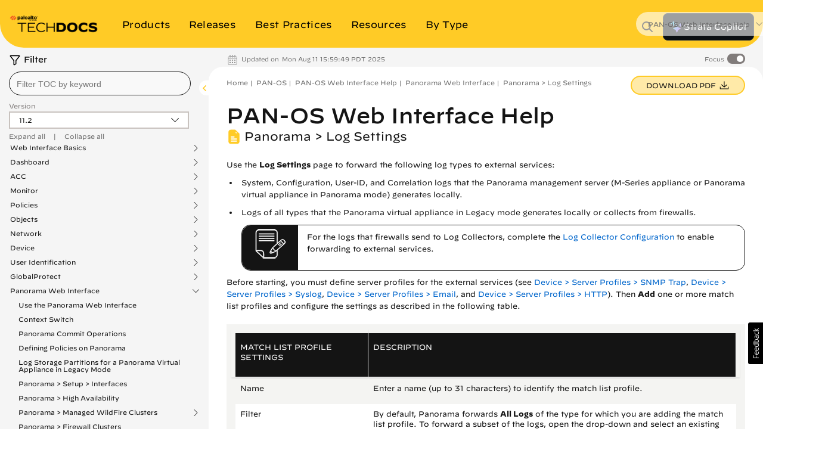

--- FILE ---
content_type: application/x-javascript;charset=utf-8
request_url: https://sstats.paloaltonetworks.com/id?d_visid_ver=5.5.0&d_fieldgroup=A&mcorgid=9A531C8B532965080A490D4D%40AdobeOrg&mid=42156829641626946285844261086231045223&ts=1768983865141
body_size: -33
content:
{"mid":"42156829641626946285844261086231045223"}